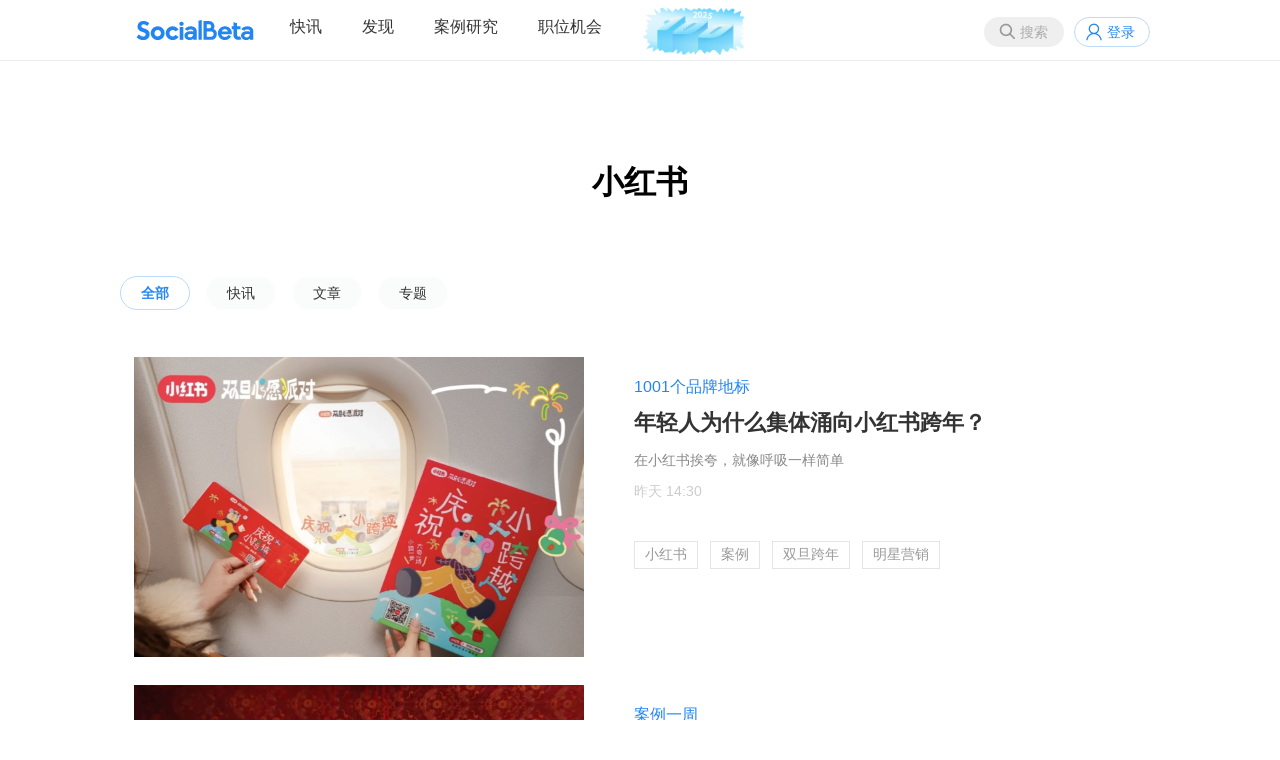

--- FILE ---
content_type: text/html;charset=utf-8
request_url: https://socialbeta.com/brand/%E5%B0%8F%E7%BA%A2%E4%B9%A6
body_size: 6904
content:
<!DOCTYPE html>
<html lang="zh-CN">
<head>
<meta http-equiv="Content-Type" content="text/html; charset=UTF-8" />
<meta name="viewport" content="width=device-width" />
<title>小红书 | SocialBeta</title>
<meta name="keywords" content="campaign,品牌营销案例,趋势,快讯,文章,专题,营销内容" />
<meta name="description" content="风向标-营销趋势热点专题" />
<link rel="stylesheet" href="https://socialbeta.com/View/file/sb20251229.css" />
<link rel="stylesheet" href="https://socialbeta.com/View/file/icon.css" />
<link rel="stylesheet" href="https://socialbeta.com/View/file/layer.css" />
<style>
.logo100	{padding-top:7px;}
.pcmenu li.logo100 a:hover	{border:none;}
</style>
<script src="https://socialbeta.com/View/file/jq.js"></script>
<script src="https://socialbeta.com/View/file/sb20251230.js"></script>
<script src="https://socialbeta.com/View/file/layer.js"></script>
<script>var u = 'https://socialbeta.com';</script>
</head>
<body>
<header>
<nav>
<ul class="r">
<li><button class="search_btn" onclick="search(this)">搜索</button></li>
<li><a class="login" onclick="signinpop()">登录</a></li>
</ul>

<div id="search" style="display:none;">
	<div class="inner search">
		<div class="close" onclick="layer.closeAll();"></div>
		<div style="font-size:24px; font-weight:bold; padding:14px;">搜索</div>
		<div style="padding:14px; position:relative;">
			<input type="text" name="word" placeholder="请输入搜索品牌案例关键词" onkeydown="if(event.key=='Enter'){searchword(this);}" style="font-size:16px; width:88%; height:30px;" />
			<button type="button" onclick="searchword(this)">搜索</button>
		</div>
		<div class="findtag" style="margin-top:10px;">
			<ul>
				<li>
					<span>热门搜索</span>
					<div>
												<a href="https://socialbeta.com/search/新品营销"># 新品营销</a>
												<a href="https://socialbeta.com/search/节日营销"># 节日营销</a>
												<a href="https://socialbeta.com/search/跨界营销"># 跨界营销</a>
												<a href="https://socialbeta.com/search/广告片"># 广告片</a>
												<a href="https://socialbeta.com/search/女性营销"># 女性营销</a>
												<a href="https://socialbeta.com/search/ESG营销"># ESG营销</a>
												<a href="https://socialbeta.com/search/1001个品牌地标"># 1001个品牌地标</a>
												<a href="https://socialbeta.com/search/小红书"># 小红书</a>
												<a href="https://socialbeta.com/search/AI"># AI</a>
												<a href="https://socialbeta.com/search/春节"># 春节</a>
												<a href="https://socialbeta.com/search/美团"># 美团</a>
												<a href="https://socialbeta.com/search/美妆"># 美妆</a>
											</div>
				</li>
			</ul>
		</div>
	</div>
</div>

<ul class="pcmenu">
<li class="logo"><a href="https://socialbeta.com"></a></li>
<li class="droppop">
	<a href="https://socialbeta.com/campaign">快讯</a>
	</li>
<li class="droppop">
	<a href="https://socialbeta.com/find">发现</a>
	</li>
<li><a href="https://socialbeta.com/case">案例研究</a></li>
<li><a href="https://socialbeta.com/job">职位机会</a></li>
<li class="logo100"><a href="https://socialbeta.com/socialbeta100/2025.html" target="_blank"><img src="https://socialbeta.com/Upload/100logo2025.png" height="48" /></a></li>
</ul>

<ul class="mobilemenu">
<li class="mlogo"><a href="https://socialbeta.com"></a></li>
<li><button class="menubtn" onclick="menu()"></button></li>
</ul>
</nav>
</header>


<div class="inner mb40" style="min-height:580px;">
<div style="text-align:center; padding:80px 20px;">
	<div style="font-size:32px; font-weight:bold; margin-top:20px;">小红书</div>
	<!--div style="font-size:16px; color:#AAA; line-height:200%; margin-top:20px;">暂时还没有品牌简介</div-->
</div>

<div class="node">
			<a class="current" href="https://socialbeta.com/brand/小红书">全部</a>&nbsp; &nbsp;
			<a  href="https://socialbeta.com/brand/小红书/campaign">快讯</a>&nbsp; &nbsp;
			<a  href="https://socialbeta.com/brand/小红书/article">文章</a>&nbsp; &nbsp;
			<a  href="https://socialbeta.com/brand/小红书/zt">专题</a>&nbsp; &nbsp;
	</div>

<div class="list mt40">
	<ul>
				<li>
			<a class="pic" target="_blank" href="https://socialbeta.com/article/110889">
	<img src="https://socialbeta.oss-cn-hangzhou.aliyuncs.com/upload/30801-1769399412.png?x-oss-process=image/resize,m_fill,w_675,h_450,limit_0/auto-orient,1/format,jpg" />
		</a>
<div class="con">
						<div class="brand"><a href="https://socialbeta.com/tag/1001个品牌地标">1001个品牌地标</a></div>
				<div class="tit"><a target="_blank" href="https://socialbeta.com/article/110889">年轻人为什么集体涌向小红书跨年？</a></div>
		<div class="meta">
			在小红书挨夸，就像呼吸一样简单	</div>
			<div class="date">昨天 14:30</div>
			<div class="tag">
									<a href="https://socialbeta.com/brand/小红书" target="_blank">小红书</a>
										<a href="https://socialbeta.com/tag/案例" target="_blank">案例</a>
					<a href="https://socialbeta.com/tag/双旦跨年" target="_blank">双旦跨年</a>
					<a href="https://socialbeta.com/tag/明星营销" target="_blank">明星营销</a>
			</div>
	</div>		</li>
				<li>
			<a class="pic" target="_blank" href="https://socialbeta.com/article/110887">
	<img src="https://socialbeta.oss-cn-hangzhou.aliyuncs.com/upload/44754-1769162956.jpg?x-oss-process=image/resize,m_fill,w_675,h_450,limit_0/auto-orient,1/format,jpg" />
		</a>
<div class="con">
						<div class="brand"><a href="https://socialbeta.com/tag/案例一周">案例一周</a></div>
				<div class="tit"><a target="_blank" href="https://socialbeta.com/article/110887">本周值得关注的 6 个品牌营销案例 | 案例一周 Vol.384</a></div>
		<div class="meta">
			本周入选的品牌有金典、乐高、李子园等。	</div>
			<div class="date">2026-01-24 11:59</div>
			<div class="tag">
									<a href="https://socialbeta.com/brand/金典" target="_blank">金典</a>
										<a href="https://socialbeta.com/tag/案例一周" target="_blank">案例一周</a>
					<a href="https://socialbeta.com/tag/案例" target="_blank">案例</a>
			</div>
	</div>		</li>
				<li>
			<a class="pic" target="_blank" href="https://socialbeta.com/campaign/26799">
	<img src="https://socialbeta.oss-cn-hangzhou.aliyuncs.com/upload/24325-1769139599.jpg?x-oss-process=image/resize,m_fill,w_675,h_450,limit_0/auto-orient,1/format,jpg" />
		</a>
<div class="con">
			<div class="brand"><a href="https://socialbeta.com/campaign">快讯</a></div>
		<div class="tit"><a target="_blank" href="https://socialbeta.com/campaign/26799">小红书为「织女们」举办了一场聚会</a></div>
		<div class="meta">
			欢迎加入编织的奇妙世界	</div>
			<div class="date">2026-01-23 13:00</div>
			<div class="tag">
									<a href="https://socialbeta.com/brand/小红书" target="_blank">小红书</a>
										<a href="https://socialbeta.com/tag/线下营销" target="_blank">线下营销</a>
					<a href="https://socialbeta.com/tag/圈层营销" target="_blank">圈层营销</a>
					<a href="https://socialbeta.com/tag/互联网" target="_blank">互联网</a>
			</div>
	</div>		</li>
				<li>
			<a class="pic" target="_blank" href="https://socialbeta.com/campaign/26836">
	<img src="https://socialbeta.oss-cn-hangzhou.aliyuncs.com/upload/210618-1768804288.jpg?x-oss-process=image/resize,m_fill,w_675,h_450,limit_0/auto-orient,1/format,jpg" />
		</a>
<div class="con">
			<div class="brand"><a href="https://socialbeta.com/campaign">快讯</a></div>
		<div class="tit"><a target="_blank" href="https://socialbeta.com/campaign/26836">小红书雪人节继续派送「白给的快乐」</a></div>
		<div class="meta">
			一键开启 snowcation 模式	</div>
			<div class="date">2026-01-19 16:00</div>
			<div class="tag">
									<a href="https://socialbeta.com/brand/小红书" target="_blank">小红书</a>
										<a href="https://socialbeta.com/tag/广告片" target="_blank">广告片</a>
					<a href="https://socialbeta.com/tag/线下营销" target="_blank">线下营销</a>
					<a href="https://socialbeta.com/tag/品牌IP" target="_blank">品牌IP</a>
			</div>
	</div>		</li>
				<li>
			<a class="pic" target="_blank" href="https://socialbeta.com/campaign/26745">
	<img src="https://socialbeta.oss-cn-hangzhou.aliyuncs.com/upload/24325-1767608752.jpg?x-oss-process=image/resize,m_fill,w_675,h_450,limit_0/auto-orient,1/format,jpg" />
		</a>
<div class="con">
			<div class="brand"><a href="https://socialbeta.com/campaign">快讯</a></div>
		<div class="tit"><a target="_blank" href="https://socialbeta.com/campaign/26745">小红书的 2025 年度兴趣报告有点「怪」</a></div>
		<div class="meta">
			每一份奇奇怪怪都被认真对待	</div>
			<div class="date">2026-01-05 10:00</div>
			<div class="tag">
									<a href="https://socialbeta.com/brand/小红书" target="_blank">小红书</a>
										<a href="https://socialbeta.com/tag/节日营销" target="_blank">节日营销</a>
					<a href="https://socialbeta.com/tag/双旦跨年" target="_blank">双旦跨年</a>
					<a href="https://socialbeta.com/tag/年度盘点" target="_blank">年度盘点</a>
			</div>
	</div>		</li>
				<li>
			<a class="pic" target="_blank" href="https://socialbeta.com/campaign/26740">
	<img src="https://socialbeta.oss-cn-hangzhou.aliyuncs.com/upload/210618-1767176792.jpg?x-oss-process=image/resize,m_fill,w_675,h_450,limit_0/auto-orient,1/format,jpg" />
		</a>
<div class="con">
			<div class="brand"><a href="https://socialbeta.com/campaign">快讯</a></div>
		<div class="tit"><a target="_blank" href="https://socialbeta.com/campaign/26740">小红书给你的 2025 办一场「庆功宴」</a></div>
		<div class="meta">
			你的小跨越值得一尝全城庆祝	</div>
			<div class="date">2026-01-04 10:00</div>
			<div class="tag">
									<a href="https://socialbeta.com/brand/小红书" target="_blank">小红书</a>
										<a href="https://socialbeta.com/tag/线下营销" target="_blank">线下营销</a>
					<a href="https://socialbeta.com/tag/广告片" target="_blank">广告片</a>
					<a href="https://socialbeta.com/tag/节日营销" target="_blank">节日营销</a>
			</div>
	</div>		</li>
				<li>
			<a class="pic" target="_blank" href="https://socialbeta.com/campaign/26693">
	<img src="https://socialbeta.oss-cn-hangzhou.aliyuncs.com/upload/210618-1766548857.jpg?x-oss-process=image/resize,m_fill,w_675,h_450,limit_0/auto-orient,1/format,jpg" />
		</a>
<div class="con">
			<div class="brand"><a href="https://socialbeta.com/campaign">快讯</a></div>
		<div class="tit"><a target="_blank" href="https://socialbeta.com/campaign/26693">人民日报 × 小红书记录「生活的底稿」</a></div>
		<div class="meta">
			生活由你执笔，书写便是作者	</div>
			<div class="date">2025-12-24 13:00</div>
			<div class="tag">
									<a href="https://socialbeta.com/brand/人民日报" target="_blank">人民日报</a>
										<a href="https://socialbeta.com/tag/纪录片" target="_blank">纪录片</a>
					<a href="https://socialbeta.com/tag/流量明星" target="_blank">流量明星</a>
					<a href="https://socialbeta.com/tag/媒体平台" target="_blank">媒体平台</a>
			</div>
	</div>		</li>
				<li>
			<a class="pic" target="_blank" href="https://socialbeta.com/article/110823">
	<img src="https://socialbeta.oss-cn-hangzhou.aliyuncs.com/upload/210618-1766394536.jpg?x-oss-process=image/resize,m_fill,w_675,h_450,limit_0/auto-orient,1/format,jpg" />
		</a>
<div class="con">
						<div class="brand"><a href="https://socialbeta.com/tag/甲方乙方">甲方乙方</a></div>
				<div class="tit"><a target="_blank" href="https://socialbeta.com/article/110823">【甲方乙方】喜茶新联名点亮「星星人」；LAZBOY × 苏轼演绎「舒适哲学」</a></div>
		<div class="meta">
			今日【甲方乙方】涉及的有：周生生 × 王安宇揭幕 Charme 限时体验空间；MUJI 拉满圣诞季氛围；DIOR 在北京三里屯正式「安家」；周杰伦成为美团外卖代言人等。	</div>
			<div class="date">2025-12-22 17:30</div>
			<div class="tag">
									<a href="https://socialbeta.com/brand/喜茶" target="_blank">喜茶</a>
										<a href="https://socialbeta.com/tag/甲方乙方" target="_blank">甲方乙方</a>
			</div>
	</div>		</li>
				<li>
			<a class="pic" target="_blank" href="https://socialbeta.com/campaign/26637">
	<img src="https://socialbeta.oss-cn-hangzhou.aliyuncs.com/upload/223139-1765956060.jpg?x-oss-process=image/resize,m_fill,w_675,h_450,limit_0/auto-orient,1/format,jpg" />
		</a>
<div class="con">
			<div class="brand"><a href="https://socialbeta.com/campaign">快讯</a></div>
		<div class="tit"><a target="_blank" href="https://socialbeta.com/campaign/26637">小红书邀你「抓紧」来直播间逛夜市</a></div>
		<div class="meta">
			亮的是牌？亮的是招！	</div>
			<div class="date">2025-12-18 11:00</div>
			<div class="tag">
									<a href="https://socialbeta.com/brand/小红书" target="_blank">小红书</a>
										<a href="https://socialbeta.com/tag/市集" target="_blank">市集</a>
					<a href="https://socialbeta.com/tag/系列campaign" target="_blank">系列campaign</a>
					<a href="https://socialbeta.com/tag/直播" target="_blank">直播</a>
			</div>
	</div>		</li>
				<li>
			<a class="pic" target="_blank" href="https://socialbeta.com/article/110760">
	<img src="https://socialbeta.oss-cn-hangzhou.aliyuncs.com/upload/44754-1763705305.jpg?x-oss-process=image/resize,m_fill,w_675,h_450,limit_0/auto-orient,1/format,jpg" />
		</a>
<div class="con">
						<div class="brand"><a href="https://socialbeta.com/tag/案例一周">案例一周</a></div>
				<div class="tit"><a target="_blank" href="https://socialbeta.com/article/110760">本周值得关注的 6 个品牌营销案例 | 案例一周 Vol.376</a></div>
		<div class="meta">
			本周入选的品牌有老乡鸡、On 昂跑、沃尔沃等。	</div>
			<div class="date">2025-11-22 12:00</div>
			<div class="tag">
									<a href="https://socialbeta.com/brand/迪士尼" target="_blank">迪士尼</a>
										<a href="https://socialbeta.com/tag/案例" target="_blank">案例</a>
					<a href="https://socialbeta.com/tag/案例一周" target="_blank">案例一周</a>
			</div>
	</div>		</li>
				<li>
			<a class="pic" target="_blank" href="https://socialbeta.com/article/110735">
	<img src="https://socialbeta.oss-cn-hangzhou.aliyuncs.com/upload/210618-1762749269.jpg?x-oss-process=image/resize,m_fill,w_675,h_450,limit_0/auto-orient,1/format,jpg" />
		</a>
<div class="con">
						<div class="brand">文章</div>
				<div class="tit"><a target="_blank" href="https://socialbeta.com/article/110735">视频播客火了，但品牌准备好了吗？</a></div>
		<div class="meta">
			有多少品牌，站在了视频播客的风口？	</div>
			<div class="date">2025-11-10 17:00</div>
			<div class="tag">
									<a href="https://socialbeta.com/brand/bilibili" target="_blank">bilibili</a>
										<a href="https://socialbeta.com/tag/视频播客" target="_blank">视频播客</a>
					<a href="https://socialbeta.com/tag/播客" target="_blank">播客</a>
					<a href="https://socialbeta.com/tag/特辑" target="_blank">特辑</a>
			</div>
	</div>		</li>
				<li>
			<a class="pic" target="_blank" href="https://socialbeta.com/campaign/26370">
	<img src="https://socialbeta.oss-cn-hangzhou.aliyuncs.com/upload/210618-1762248146.jpg?x-oss-process=image/resize,m_fill,w_675,h_450,limit_0/auto-orient,1/format,jpg" />
		</a>
<div class="con">
			<div class="brand"><a href="https://socialbeta.com/campaign">快讯</a></div>
		<div class="tit"><a target="_blank" href="https://socialbeta.com/campaign/26370">小红书文学节来了！</a></div>
		<div class="meta">
			相信写下的生活，自成文学。	</div>
			<div class="date">2025-11-05 10:00</div>
			<div class="tag">
									<a href="https://socialbeta.com/brand/小红书" target="_blank">小红书</a>
										<a href="https://socialbeta.com/tag/市集" target="_blank">市集</a>
					<a href="https://socialbeta.com/tag/线下营销" target="_blank">线下营销</a>
					<a href="https://socialbeta.com/tag/系列campaign" target="_blank">系列campaign</a>
			</div>
	</div>		</li>
				<li>
			<a class="pic" target="_blank" href="https://socialbeta.com/campaign/26321">
	<img src="https://socialbeta.oss-cn-hangzhou.aliyuncs.com/upload/210618-1761642783.jpg?x-oss-process=image/resize,m_fill,w_675,h_450,limit_0/auto-orient,1/format,jpg" />
		</a>
<div class="con">
			<div class="brand"><a href="https://socialbeta.com/campaign">快讯</a></div>
		<div class="tit"><a target="_blank" href="https://socialbeta.com/campaign/26321">小红书邀你记录播客 Live 时刻</a></div>
		<div class="meta">
			聊天就是视频播客	</div>
			<div class="date">2025-10-28 17:00</div>
			<div class="tag">
									<a href="https://socialbeta.com/brand/小红书" target="_blank">小红书</a>
										<a href="https://socialbeta.com/tag/线下营销" target="_blank">线下营销</a>
					<a href="https://socialbeta.com/tag/话题营销" target="_blank">话题营销</a>
					<a href="https://socialbeta.com/tag/视频播客" target="_blank">视频播客</a>
			</div>
	</div>		</li>
				<li>
			<a class="pic" target="_blank" href="https://socialbeta.com/article/110700">
	<img src="https://socialbeta.oss-cn-hangzhou.aliyuncs.com/upload/199880-1761020247.jpg?x-oss-process=image/resize,m_fill,w_675,h_450,limit_0/auto-orient,1/format,jpg" />
		</a>
<div class="con">
						<div class="brand"><a href="https://socialbeta.com/tag/案例">案例研究</a></div>
				<div class="tit"><a target="_blank" href="https://socialbeta.com/article/110700">网球中国赛季，小红书赢麻了</a></div>
		<div class="meta">
			小红书重新定义「网球第一讨论场」	</div>
			<div class="date">2025-10-21 15:40</div>
			<div class="tag">
									<a href="https://socialbeta.com/brand/小红书" target="_blank">小红书</a>
										<a href="https://socialbeta.com/tag/案例" target="_blank">案例</a>
					<a href="https://socialbeta.com/tag/行业风向标" target="_blank">行业风向标</a>
					<a href="https://socialbeta.com/tag/晚会" target="_blank">晚会</a>
			</div>
	</div>		</li>
				<li>
			<a class="pic" target="_blank" href="https://socialbeta.com/article/110699">
	<img src="https://socialbeta.oss-cn-hangzhou.aliyuncs.com/upload/44754-1761019877.jpg?x-oss-process=image/resize,m_fill,w_675,h_450,limit_0/auto-orient,1/format,jpg" />
		</a>
<div class="con">
						<div class="brand"><a href="https://socialbeta.com/tag/案例一周">案例一周</a></div>
				<div class="tit"><a target="_blank" href="https://socialbeta.com/article/110699">投票结果 | SocialBeta 案例一周上期回顾（20251019-20251021）</a></div>
		<div class="meta">
			上期最受读者欢迎的是可隆：《胡长的树》广告片。	</div>
			<div class="date">2025-10-21 12:11</div>
			<div class="tag">
									<a href="https://socialbeta.com/brand/可隆" target="_blank">可隆</a>
										<a href="https://socialbeta.com/tag/案例" target="_blank">案例</a>
					<a href="https://socialbeta.com/tag/案例一周" target="_blank">案例一周</a>
			</div>
	</div>		</li>
				<li>
			<a class="pic" target="_blank" href="https://socialbeta.com/article/110694">
	<img src="https://socialbeta.oss-cn-hangzhou.aliyuncs.com/upload/44754-1760689737.jpg?x-oss-process=image/resize,m_fill,w_675,h_450,limit_0/auto-orient,1/format,jpg" />
		</a>
<div class="con">
						<div class="brand"><a href="https://socialbeta.com/tag/案例一周">案例一周</a></div>
				<div class="tit"><a target="_blank" href="https://socialbeta.com/article/110694">本周值得关注的 6 个品牌营销案例 | 案例一周 Vol.371</a></div>
		<div class="meta">
			本周入选的品牌有可隆、On 昂跑、奔驰等。	</div>
			<div class="date">2025-10-19 12:00</div>
			<div class="tag">
									<a href="https://socialbeta.com/brand/可隆" target="_blank">可隆</a>
										<a href="https://socialbeta.com/tag/案例" target="_blank">案例</a>
					<a href="https://socialbeta.com/tag/案例一周" target="_blank">案例一周</a>
			</div>
	</div>		</li>
				<li>
			<a class="pic" target="_blank" href="https://socialbeta.com/article/110695">
	<img src="https://socialbeta.oss-cn-hangzhou.aliyuncs.com/upload/210618-1760686622.jpg?x-oss-process=image/resize,m_fill,w_675,h_450,limit_0/auto-orient,1/format,jpg" />
		</a>
<div class="con">
						<div class="brand"><a href="https://socialbeta.com/tag/甲方乙方">甲方乙方</a></div>
				<div class="tit"><a target="_blank" href="https://socialbeta.com/article/110695">【甲方乙方】多邻国与瑞幸要离婚了？；可隆 × 胡歌探寻一棵树的「胡长之路」</a></div>
		<div class="meta">
			今日【甲方乙方】涉及的有：On 昂跑 × 费德勒看见「幕后英雄」；泡泡玛特 × 乌镇联名来了；小宇宙把播客录音室「搬」进奔驰；王嘉尔成为韩束品牌全球代言人等。	</div>
			<div class="date">2025-10-17 17:00</div>
			<div class="tag">
									<a href="https://socialbeta.com/brand/多邻国" target="_blank">多邻国</a>
										<a href="https://socialbeta.com/tag/甲方乙方" target="_blank">甲方乙方</a>
			</div>
	</div>		</li>
				<li>
			<a class="pic" target="_blank" href="https://socialbeta.com/campaign/26189">
	<img src="https://socialbeta.oss-cn-hangzhou.aliyuncs.com/upload/24325-1760670739.jpg?x-oss-process=image/resize,m_fill,w_675,h_450,limit_0/auto-orient,1/format,jpg" />
		</a>
<div class="con">
			<div class="brand"><a href="https://socialbeta.com/campaign">快讯</a></div>
		<div class="tit"><a target="_blank" href="https://socialbeta.com/campaign/26189">小红书把中国网球赛季办成「抽象派对」！</a></div>
		<div class="meta">
			来支持了！在小红书，网球中国赛季热聊中	</div>
			<div class="date">2025-10-17 11:30</div>
			<div class="tag">
									<a href="https://socialbeta.com/brand/小红书" target="_blank">小红书</a>
										<a href="https://socialbeta.com/tag/圈层营销" target="_blank">圈层营销</a>
					<a href="https://socialbeta.com/tag/体育营销" target="_blank">体育营销</a>
					<a href="https://socialbeta.com/tag/网球" target="_blank">网球</a>
			</div>
	</div>		</li>
				<li>
			<a class="pic" target="_blank" href="https://socialbeta.com/article/110689">
	<img src="https://socialbeta.oss-cn-hangzhou.aliyuncs.com/upload/198728-1760515124.jpg?x-oss-process=image/resize,m_fill,w_675,h_450,limit_0/auto-orient,1/format,jpg" />
		</a>
<div class="con">
						<div class="brand">文章</div>
				<div class="tit"><a target="_blank" href="https://socialbeta.com/article/110689">成长型品牌，在小红书「生长有道」</a></div>
		<div class="meta">
			成长型品牌的关键一跃，为什么在小红书？	</div>
			<div class="date">2025-10-15 16:07</div>
			<div class="tag">
									<a href="https://socialbeta.com/brand/小红书" target="_blank">小红书</a>
										<a href="https://socialbeta.com/tag/平台营销" target="_blank">平台营销</a>
					<a href="https://socialbeta.com/tag/大促" target="_blank">大促</a>
					<a href="https://socialbeta.com/tag/方法论" target="_blank">方法论</a>
			</div>
	</div>		</li>
				<li>
			<a class="pic" target="_blank" href="https://socialbeta.com/campaign/26206">
	<img src="https://socialbeta.oss-cn-hangzhou.aliyuncs.com/upload/24325-1760345338.jpg?x-oss-process=image/resize,m_fill,w_675,h_450,limit_0/auto-orient,1/format,jpg" />
		</a>
<div class="con">
			<div class="brand"><a href="https://socialbeta.com/campaign">快讯</a></div>
		<div class="tit"><a target="_blank" href="https://socialbeta.com/campaign/26206">马路生活节在上海变「微醺」了</a></div>
		<div class="meta">
			小红书马路生活节「微醺站」游园会热闹非凡	</div>
			<div class="date">2025-10-14 10:30</div>
			<div class="tag">
									<a href="https://socialbeta.com/brand/小红书" target="_blank">小红书</a>
										<a href="https://socialbeta.com/tag/线下营销" target="_blank">线下营销</a>
					<a href="https://socialbeta.com/tag/节日营销" target="_blank">节日营销</a>
					<a href="https://socialbeta.com/tag/秋日营销" target="_blank">秋日营销</a>
			</div>
	</div>		</li>
			</ul>
</div>
<div class="more"><a href="javascript:void(0)" num="1" onclick="load(this)">查看更多</a></div>
<script type="text/javascript">
function load(obj){
	postnum = $(obj).attr('num');
	$.ajax({
		url: u+'/get/小红书/brand?page='+postnum+'&type=',
		success: function(data){
			if(data != ''){
				$(obj).parent().before(data);
				$(obj).attr('num',parseInt(postnum)+1);
			}else{
				layer.open({content:'没有更多内容了', skin:'msg', time:2});
			}
		},
	});
}
</script>
<script>
window.onscroll = function() {
	$(".gotop").show();
	var height = document.documentElement.scrollTop || document.body.scrollTop;
	if(height == 0) {
		$(".gotop").hide();
	}
}
</script>
<a href="javascript:void(0)" onclick="$('body,html').animate({scrollTop:0},500); return false;" class="gotop"></a>
</div>

<div class="siderzz" style="display:none;" onclick="menu();"></div>
<div class="sider" style="display:none;">
	<div style="padding:10px; border-bottom:1px solid #f0f0f0; text-align:center; font-size:18px; color:#AAA;">MENU</div>
	<ul>
		<li><a href="https://socialbeta.com/campaign">快讯</a></li>
		<li><a href="https://socialbeta.com/find">发现</a></li>
		<li><a href="https://socialbeta.com/case">案例研究</a></li>
		<li><a href="https://socialbeta.com/job">职位机会</a></li>
	</ul>
</div>

<script>
function menu(){
	$(".siderzz").toggle();
	$(".sider").toggle();
}
</script>


<div id='xiaochengxu' style='display:none;'>
	<div style="padding:20px; text-align:center; width:260px;">
		<img src='https://socialbeta.com/Upload/xiaochengxu.jpg' width='260' height='260' />
		<div style='padding:10px 10px 0; line-height:180%'>手机扫码查看品牌营销快讯</div>
	</div>
</div>
<div id='gongzhonghao' style='display:none;'>
	<div style="padding:20px; text-align:center; width:260px;">
		<img src='https://socialbeta.com/Upload/gongzhonghao.jpg' width='260' height='260' />
		<div style='padding:10px 10px 0; line-height:180%'>SocialBeta 公众号</div>
	</div>
</div>
<div id='shipinhao' style='display:none;'>
	<div style="padding:20px; text-align:center; width:260px;">
		<img src='https://socialbeta.com/Upload/shipinhao.jpg' width='260' height='260' />
		<div style='padding:10px 10px 0; line-height:180%'>SocialBeta 视频号</div>
	</div>
</div>

<div id="signfo" style="display:none;">
	<div class="loginbox">
		<div class="close" onclick="layer.closeAll();"></div>
		<div class="leftbox">
			<div class="logo" style="padding-top:180px;">SocialBeta</div>
			<div class="welcome">欢迎来到SocialBeta</div>
		</div>
		<div class="rightbox">
			<form method="post">
				<div class="tit">忘记密码</div>
				<div class="ipt">
					<input type="input" name="mobile" placeholder="请输入手机号" /><button type="button" onclick="chk(this)">获取验证码</button>
					<input type="text" name="code" placeholder="请输入短信验证码" />
					<input type="password" name="pass" placeholder="请输入新密码" />
				</div>
				<div class="lik"><a href="javascript:void(0);" onclick="signinpop()">已有账号？</a></div>
				<center class="mt40"><button type="button" onclick="signfo(this)">修改密码</button></center>
			</form>
		</div>
	</div>
</div>
<script>
function chk(obj){
	var form = $(obj).parents("form");
	$.ajax({
		type:'POST',
		url:u+'/set/mobilechk/sign',
		data:form.serialize(),
		success:function(rs){
			layer.open({type:'1', content:'<div style="width:250px; height:90px; line-height:90px; font-size:18px; text-align:center;">发送成功</div>', time:2});
		},
		error:function(a){
			layer.open({content:a.responseText, skin:'msg', time:2});
		}
	});
}
</script>


<footer>
<div class="inner">
	<div class="left">
		<img src="https://socialbeta.com/Upload/logo.svg" width="120" /><br /><br />
		成立于2008年，专注品牌营销实践和趋势研究。<br />
		<a href="https://socialbeta.com/about">关于我们</a>&nbsp; &nbsp;
		<a href="https://socialbeta.com/about#contact">联系我们</a>&nbsp; &nbsp;
		Copyright © 2008 SocialBeta 版权所有
		<script>
		var _hmt = _hmt || [];
		(function() {
			var hm = document.createElement("script");
			hm.src = "https://hm.baidu.com/hm.js?4c13e75f40710969669451b290e3e574";
			var s = document.getElementsByTagName("script")[0]; 
			s.parentNode.insertBefore(hm, s);
		})();
		</script>
	</div>
	<div class="right">
		<a href="https://beian.miit.gov.cn/" target="_blank">浙ICP备09001476</a><br />
		<a href="https://beian.miit.gov.cn/" target="_blank">浙公网安备 33010502000682号</a><br />
		<a class="wechat" href="javascript:void(0)" onclick="layer.open({type:'1', content:$('#gongzhonghao').html()})" style="display:inline-block; vertical-align:middle;"></a>&nbsp;
		<a class="sina" href="https://weibo.com/u/1726406904" target="_blank" style="display:inline-block; vertical-align:middle;"></a>&nbsp;
		<a class="xiaochengxu" href="javascript:void(0)" onclick="layer.open({type:'1', content:$('#xiaochengxu').html()})" style="display:inline-block; vertical-align:middle;"></a>&nbsp;
		<a class="shipinhao" href="javascript:void(0)" onclick="layer.open({type:'1', content:$('#shipinhao').html()})" style="display:inline-block; vertical-align:middle;"></a>&nbsp;
		<a class="xiaohongshu" href="https://www.xiaohongshu.com/user/profile/5f952aa0000000000100618e" target="_blank" style="display:inline-block; vertical-align:middle;"></a>&nbsp;
		<a class="boke" href="https://www.xiaoyuzhoufm.com/podcast/65375db098b6450e1cb3badb" target="_blank" style="display:inline-block; vertical-align:middle;"></a>&nbsp;
	</div>
</div>
</footer>
</body>
</html>

--- FILE ---
content_type: text/css
request_url: https://socialbeta.com/View/file/sb20251229.css
body_size: 34642
content:
@charset "utf-8";

body,div,dl,ul,li,code,p,button,input,textarea	{margin:0; padding:0; list-style:none;}
body	{
	font-size:14px; background-color:#FFF;
	font-family:"Hiragino Sans GB",Helvetica,Arial,"Microsoft Yahei";
}
body *	{
	box-sizing:content-box;
}
img			{border:none; vertical-align:middle;}
a			{text-decoration:none; color:#333;}
a:hover		{text-decoration:underline;}
em			{font-size:14px; font-style:normal; color:#CCC;}
p			{padding-bottom:10px;}
video		{outline:none;}
hr			{width:38%; height:1px; margin:12px auto; border:0; background-color:#e4e7ed;}
blockquote		{padding:6px 20px; margin:0 0 20px; border-left:5px solid #eee;}
label		{display:inline-block; width:100px; color:#999; text-align:left;}

/* ---- Input & textarea ---- */
input,button,textarea	{font-size:14px; border:none;}
input, textarea	{outline:0; background-color:#EFEFEF;}
input		{padding:16px; border:1px solid #333333; background-color:#F8F8F8;}
textarea	{padding:16px; width:100%; resize:none; vertical-align:top;}

/* ---- Button ---- */
button, .btn	{background-color:#333; color:white; padding:16px; outline:none; cursor:pointer;}
a.btn			{display:inline-block; text-align:center; color:white; font-weight:100;}
button:hover, .btn:hover		{opacity:0.9; text-decoration:none;}
button[disabled]	{background:#AAA; color:#FFF;}
.btn-success		{background-color:#67c23a;}
.btn-info			{background-color:#909399;}
.btn-warning		{background-color:#e6a23c;}
.btn-error			{background-color:#f56c6c;}
.btn-gray			{background-color:#AAA;}

/** H是不对的 **/
h1,h2,h3,h4,h5,h6	{font-weight:normal; margin:0;}
h1					{font-size:1.8em;}

/** 文章內用到的标题 **/
.tit2	{font-size:22px;}
.tit3	{font-size:18px;}
.tit4	{font-size:16px;}

/** 常用属性 **/
.clear		{overflow:hidden; height:0; clear:both;}
.none		{padding:100px; font-size:16px; margin:40px; color:#AAA; background:#FAFCFC url('none.png') no-repeat 32%; text-align:center;}
.m404		{padding:100px; font-size:16px; margin:40px; color:#AAA; background:#FAFCFC url('404.png') no-repeat 32%; text-align:center;}
.pcmenu		{display:block;}
.pcmenu li a{display:block; height:41px;}
.pcmenu li a:hover{border-bottom:3px solid #2186F4;}
.mobilemenu	{display:none;}
.l			{float:left;}
.r			{float:right;}
.mt40		{margin-top:40px;}
.mb40		{margin-bottom:40px;}
.oh			{overflow:hidden;}
.gotop		{display:none; width:54px; height:54px; position:fixed; right:20px; bottom:68px; background:#EEE url('data:image/svg+xml;utf8,%3Csvg%20viewBox%3D%220%200%201024%201024%22%20version%3D%221.1%22%20xmlns%3D%22http%3A%2F%2Fwww.w3.org%2F2000%2Fsvg%22%20p-id%3D%2219166%22%20xmlns%3Axlink%3D%22http%3A%2F%2Fwww.w3.org%2F1999%2Fxlink%22%3E%3Cpath%20d%3D%22M832%2064H192c-17.6%200-32%2014.4-32%2032s14.4%2032%2032%2032h640c17.6%200%2032-14.4%2032-32s-14.4-32-32-32zM852.484%20519.469L538.592%20205.577a30.79%2030.79%200%200%200-3.693-4.476c-6.241-6.241-14.556-9.258-22.899-9.09-8.343-0.168-16.658%202.849-22.899%209.09a30.778%2030.778%200%200%200-3.693%204.476L171.419%20519.566C164.449%20525.448%20160%20534.228%20160%20544c0%200.058%200.004%200.115%200.004%200.172-0.124%208.285%202.899%2016.529%209.096%2022.727%206.202%206.202%2014.453%209.224%2022.743%209.096%200.066%200%200.131%200.005%200.197%200.005H352v320c0%2035.2%2028.8%2064%2064%2064h192c35.2%200%2064-28.8%2064-64V576h160c0.058%200%200.115-0.004%200.172-0.004%208.285%200.124%2016.529-2.899%2022.727-9.096%206.198-6.198%209.22-14.442%209.096-22.727%200-0.058%200.004-0.115%200.004-0.172%200.001-9.826-4.489-18.65-11.515-24.532z%22%20p-id%3D%2219167%22%3E%3C%2Fpath%3E%3C%2Fsvg%3E') no-repeat center; background-size:24px 24px;}
.gomobile		{width:54px; height:54px; position:fixed; right:20px; bottom:140px; background:#EEE url('data:image/svg+xml;utf8,%3Csvg%20viewBox%3D%220%200%201024%201024%22%20version%3D%221.1%22%20xmlns%3D%22http%3A%2F%2Fwww.w3.org%2F2000%2Fsvg%22%20p-id%3D%2235403%22%20xmlns%3Axlink%3D%22http%3A%2F%2Fwww.w3.org%2F1999%2Fxlink%22%3E%3Cpath%20d%3D%22M768%200H256a102.4%20102.4%200%200%200-102.4%20102.4v819.2a102.4%20102.4%200%200%200%20102.4%20102.4h512a102.4%20102.4%200%200%200%20102.4-102.4V102.4a102.4%20102.4%200%200%200-102.4-102.4z%20m-256%20972.8a51.2%2051.2%200%201%201%2051.2-51.2%2051.2%2051.2%200%200%201-51.2%2051.2z%20m256-153.6H256V102.4h512z%22%20p-id%3D%2235404%22%3E%3C%2Fpath%3E%3C%2Fsvg%3E') no-repeat center; background-size:24px 24px;}
.more	{text-align:center; padding:40px;}
.more a	{color:#333333; border:1px solid #333333; padding:12px 60px; text-decoration:none; position:relative;}
.more a:after {position:absolute; content:""; width:100%; height:0; top:0; left:0; z-index:-1; border-radius:5px; background-color:#EEE; transition: all 0.3s ease;}
.more a:hover:after {top:auto; bottom:0; height:100%;}

/**内容**/
.content	{font-size:16px; line-height:200%;}
.content img{max-width:100%;}
.content p		{padding-bottom:20px;}
.content ul li p{padding-bottom:0;}
.content ol li p{padding-bottom:0;}
.content h2		{padding:40px 0 20px 0; font-size:22px; font-weight:700;}
.content ul, .content ol		{margin-left:45px; margin-bottom:15px;}
.content a		{color:#1875d1;}
.content a:hover	{color:#333; text-decoration:underline;}
.content iframe		{min-width:640px; min-height:440px;}
.content blockquote p	{padding-bottom:0;}
.content .tit1, .content .tit2, .content .tit3{padding:0; margin:0; color:#333; border:none; font-weight:bold; display:inline-block;}
.content .tit1{font-size:26px; padding-bottom:15px;}
.content .tit2{font-size:22px; padding-bottom:15px;}
.content .tit3{font-size:20px;}

/** 我来组成骨骼 **/
.inner		{width:1040px; position:relative; margin-left:auto; margin-right:auto;}
.big_inner	{width:1200px; position:relative; margin-left:auto; margin-right:auto;}
.small_inner	{width:600px; position:relative; margin-left:auto; margin-right:auto;}
.side		{width:260px; float:right;}
.main		{margin-right:300px;}

/** 各种的标题 **/
.hdtitle	{padding:20px; color:#333; font-size:32px; font-weight:bold;}
.hdtitle span{font-size:14px; color:#999; font-weight:normal;}
.hdtitle .moreicon a{padding-right:18px; background:url("[data-uri]") no-repeat right; color:#999;}

/** 轮播图 **/
.lunbo		{width:100%; height:350px; margin-top:20px; overflow:hidden; position:relative;}
.lunbo ul	{width:6000px; height:350px; position:absolute;}
.lunbo li	{float:left; width:680px; height:350px; margin-left:20px; position:relative; background-size:cover; cursor:pointer;}
.lunbo li .zhe	{position:absolute; top:0; left:0; width:680px; height:350px; background-image:linear-gradient(rgba(0,0,0,0), rgba(0,0,0,0.4));}
.lunbo li .zhe span{position:absolute; bottom:30px; left:30px; color:white; font-size:28px; text-decoration:none;}
.leftbar	{width:40px; height:40px; background:#FFF url('data:image/svg+xml;utf8,%3Csvg%20viewBox%3D%220%200%2024%2024%22%20fill%3D%22none%22%20xmlns%3D%22http%3A%2F%2Fwww.w3.org%2F2000%2Fsvg%22%3E%3Cpath%20d%3D%22M15.707%2018.293a1%201%200%200%201-1.414%201.414l-6.647-6.646a1.5%201.5%200%200%201%200-2.122l6.647-6.646a1%201%200%201%201%201.414%201.414L9.414%2012l6.293%206.293z%22%20fill%3D%22%23000000%22%2F%3E%3C%2Fsvg%3E') no-repeat center; background-size:24px 24px; position:absolute; left:40px; bottom:160px; border-radius:100%; box-shadow:2px 2px 2px #CCC;}
.rightbar	{width:40px; height:40px; background:#FFF url('data:image/svg+xml;utf8,%3Csvg%20viewBox%3D%220%200%2024%2024%22%20fill%3D%22none%22%20xmlns%3D%22http%3A%2F%2Fwww.w3.org%2F2000%2Fsvg%22%3E%3Cpath%20d%3D%22M8.293%205.707a1%201%200%200%201%201.414-1.414l6.647%206.646a1.5%201.5%200%200%201%200%202.122l-6.647%206.646a1%201%200%200%201-1.414-1.414L14.586%2012%208.293%205.707z%22%20fill%3D%22%23000000%22%2F%3E%3C%2Fsvg%3E') no-repeat center; background-size:24px 24px; position:absolute; right:40px; bottom:160px; border-radius:100%; box-shadow:2px 2px 2px #CCC;}

/**案例一周**/
.case	{width:100%; height:420px; overflow:hidden; position:relative;}
.case ul	{width:6000px; position:absolute;}
.case li	{float:left; width:315px; margin:15px;}
.case li .box	{background:white; border:1px solid #EEE; height:380px; cursor:pointer;}
.case li .tit	{position:absolute; bottom:10px; left:0; padding:10px; min-width:60%; color:white; line-height:180%; background-color:rgba(0,0,0,0.6);}
.case li .cont	{line-height:170%; overflow:hidden; margin:10px; text-align:justify; height:120px;}

/**热门品牌**/
.hotbrand ul	{clear:both; overflow:hidden;}
.hotbrand li	{float:left; width:138px; height:68px; padding:20px 20px 0 80px; margin:10px; background-color:#FAFCFC; background-image:url("../../Upload/icon/bili.svg"); background-repeat:no-repeat; background-position:20px center; border:1px solid #EEE; border-radius:6px; background-size:48px 48px;}
.hotbrand li a{font-size:18px; font-weight:bold; color:#333; text-decoration:none;}
.hotbrand li span{display:block; clear:both; font-size:14px; font-weight:normal; color:#999; margin-top:4px;}

/**热门标签**/
.hottag		{text-align:center;}
.hottag ul	{clear:both; overflow:hidden;}
.hottag li	{display:inline-block; padding:20px 30px;}
.hottag li a{font-size:20px; font-weight:bold; color:#333; text-decoration:none;}
.hottag li a:hover{color:#3890ff;}
.hottag li span{display:block; clear:both; font-size:14px; font-weight:normal; color:#999; white-space:nowrap; margin-top:4px; padding-left:24px;}

/**横着4个**/
.heng4 ul	{clear:both; overflow:hidden;}
.heng4 li	{float:left; width:230px; height:210px; margin:15px; padding:0;}
.heng4 li a	{height:auto;}
.heng4 li a:hover{border:none;}
.heng4 li .tit	{padding-top:10px; display:block; color:#333; font-size:14px; line-height:180%; text-decoration:none; height:48px; overflow:hidden;}

/** 文章内的样式 **/
.box-list	{position:relative;display:block; padding:20px; border:1px solid #EEE; box-shadow:0px 0px 8px #DDD; margin:30px 0; text-decoration:none;}
.box-title	{font-size:24px; display:block; padding-bottom:10px; font-weight:bold; color:#2186f4;}
.box-sub	{font-size:18px; display:block; padding-bottom:10px;}
.box-con	{font-size:16px; display:block; line-height:180%; margin-right:260px; text-align:justify;}
.box-number	{font-size:120px; line-height:120px; color:#eee; position:absolute; top:0; left:220px; z-index:-999;}
.box-img	{display:block; position:absolute; right:20px; top:40px;}
.box-img img{width:240px; height:150px; margin-top:20px;}
.box-img2	{display:block; position:absolute; right:20px; top:40px;}
.box-img2 img{width:240px; height:180px;}
.content a.box-list	{color:#333; text-decoration:none;}
.content a.box-list:hover	{text-decoration:none;}

/**本周必看**/
.benzhou ul	{clear:both; overflow:hidden;}
.benzhou li	{float:left; width:315px; height:330px; margin:15px;}
.benzhou li .tit	{padding-top:10px; display:block; color:#333; font-size:16px; line-height:180%; text-decoration:none;}
.benzhou li .name	{padding:20px 0 0;}
.benzhou li .pic	{width:315px; height:210px;}
.benzhou li .date	{padding:10px 0 0;}

/**最近流行**/
.liuxing ul	{clear:both; overflow:hidden;}
.liuxing li	{float:left; width:315px; height:380px; margin:15px;}
.liuxing li:hover	{background-color:#FAFAFA;}
.liuxing li a	{color:#333; font-size:14px; line-height:180%; text-decoration:none;}
.liuxing li .ava{display:block; padding:0 6px; font-size:12px;}
.liuxing li .date{float:right; color:#AAA;}
.liuxing li .photo	{margin:10px 0;}
.liuxing li .title	{display:inline-block; font-weight:bold; height:48px; padding:6px; font-size:16px;}
.liuxing li .chakan	{display:block; border:1px solid #000; font-size:14px; text-align:center; padding:10px;}
.liuxing li em	{color:#FFA214; font-size:14px;}

/**趋势报告**/
.qushi ul	{clear:both; overflow:hidden;}
.qushi li	{float:left; width:178px; height:325px; margin:15px;}

/**风向标**/
.fengxiang ul	{clear:both; overflow:hidden;}
.fengxiang li	{float:left; width:230px; height:153px; margin:15px; position:relative;}
.fengxiang span	{position:absolute; width:230px; height:153px; line-height:153px; text-align:center; color:white; background:linear-gradient(rgba(0,0,0,0.1), rgba(0,0,0,0.8)); font-size:20px; font-weight:bold;}

/**FIND页的标签们**/
.findtag {margin-top:60px;}
.findtag li{margin-bottom:10px;}
.findtag a{background-color:#FAFCFC; border:1px solid #EEE; border-radius:6px; padding:10px 20px; display:inline-block; color:#333; text-decoration:none; margin-right:20px; margin-bottom:20px;}
.findtag a:hover{color:#5299F5; border:1px solid #5299F5;}
.findtag span{font-size:24px; font-weight:bold; float:left; padding:0 20px;}
.findtag div{margin-left:150px;}

/**搜索**/
.search	{position:relative;}
.search .close	{position:absolute; right:10px; top:10px; cursor:pointer;}
.search button	{position:absolute; right:14px; top:14px; padding:16px 32px 16px 48px; font-size:18px; border:1px solid #333; width:48px; height:30px; background:#333 url('data:image/svg+xml;utf8,%3Csvg%20viewBox%3D%220%200%2024%2024%22%20fill%3D%22none%22%20xmlns%3D%22http%3A%2F%2Fwww.w3.org%2F2000%2Fsvg%22%3E%3Cpath%20fill-rule%3D%22evenodd%22%20clip-rule%3D%22evenodd%22%20d%3D%22M9.5%2017c1.71%200%203.287-.573%204.55-1.537l4.743%204.744a1%201%200%200%200%201.414-1.414l-4.744-4.744A7.5%207.5%200%201%200%209.5%2017zM15%209.5a5.5%205.5%200%201%201-11%200%205.5%205.5%200%200%201%2011%200z%22%20fill%3D%22%23FFFFFF%22%2F%3E%3C%2Fsvg%3E') no-repeat 24px center; background-size:26px 26px;}

/** 头 **/
header		{background-color:#FFF; width:100%; border-bottom:1px solid #E9ECEF;}
header nav	{width:1040px; height:60px; font-size:16px; margin:0 auto; border-radius:2px;}
header nav ul		{display:block;}
header nav ul.r li	{padding:17px 10px 0 0;}
header nav ul li	{float:left; padding:17px 20px 0;}
header nav ul li a			{display:block; color:rgba(0,0,0,0.8);}
header nav ul li a:hover	{text-decoration:none; color:#1875d1;}
header nav ul li.logo	{padding:0;}
header nav ul li.logo a	{background:url("logo.svg") no-repeat center; display:block; width:150px; height:60px; background-size:120px;}
header nav ul li.logo a:hover{border-bottom:none;}
header nav ul li.mlogo	{padding:12px 12px 0;}
header nav ul li.mlogo a	{background:url("mobile_logo.jpg") no-repeat center; display:block; width:36px; height:36px; background-size:36px; border-radius:18px;}
header nav ul li.mlogo a:hover{border-bottom:none;}
header nav button.search_btn{width:60px; height:30px; line-height:30px; padding:0 0 0 20px; border-radius:30px; background:#EFEFEF url('data:image/svg+xml;utf8,%3Csvg%20width%3D%2280px%22%20height%3D%2280px%22%20viewBox%3D%220%200%2024%2024%22%20fill%3D%22none%22%20xmlns%3D%22http%3A%2F%2Fwww.w3.org%2F2000%2Fsvg%22%3E%3Cpath%20fill-rule%3D%22evenodd%22%20clip-rule%3D%22evenodd%22%20d%3D%22M9.5%2017c1.71%200%203.287-.573%204.55-1.537l4.743%204.744a1%201%200%200%200%201.414-1.414l-4.744-4.744A7.5%207.5%200%201%200%209.5%2017zM15%209.5a5.5%205.5%200%201%201-11%200%205.5%205.5%200%200%201%2011%200z%22%20fill%3D%22%23999999%22%2F%3E%3C%2Fsvg%3E') no-repeat 14px; background-size:20px 20px; border:none; color:#AAA;}
header nav button.menubtn{width:30px; height:30px; line-height:30px; padding:0 0 0 20px; border-radius:30px; background:#EFEFEF url('data:image/svg+xml;utf8,%3Csvg%20viewBox%3D%220%200%201024%201024%22%20version%3D%221.1%22%20xmlns%3D%22http%3A%2F%2Fwww.w3.org%2F2000%2Fsvg%22%20p-id%3D%224257%22%20xmlns%3Axlink%3D%22http%3A%2F%2Fwww.w3.org%2F1999%2Fxlink%22%3E%3Cpath%20d%3D%22M375.872%20853.312H89.6c-26.624%200-46.912-20.928-46.912-48.256%200-27.392%2020.288-48.32%2046.912-48.32h286.272c26.624%200%2046.976%2020.928%2046.976%2048.32a47.744%2047.744%200%200%201-46.976%2048.256zM375.872%20560.32H89.6C62.976%20560.32%2042.688%20539.392%2042.688%20512s20.288-48.32%2046.912-48.32h286.272c26.624%200%2046.976%2020.928%2046.976%2048.32a47.744%2047.744%200%200%201-46.976%2048.32zM375.872%20267.264H89.6c-26.624%200-46.912-20.928-46.912-48.32%200-27.328%2020.288-48.256%2046.912-48.256h286.272c26.624%200%2046.976%2020.928%2046.976%2048.256a47.744%2047.744%200%200%201-46.976%2048.32z%22%20fill%3D%22%23999999%22%20p-id%3D%224258%22%3E%3C%2Fpath%3E%3Cpath%20d%3D%22M311.744%20853.312c-26.56%200-46.912-20.928-46.912-48.256%200-27.392%2020.352-48.32%2046.912-48.32H934.4c26.624%200%2046.912%2020.928%2046.912%2048.32%200%2027.328-20.288%2048.256-46.912%2048.256H311.744c1.6%200%201.6%200%200%200zM311.744%20560.32c-26.56%200-46.912-20.928-46.912-48.32s20.352-48.32%2046.912-48.32H934.4c26.624%200%2046.912%2020.928%2046.912%2048.32s-20.288%2048.32-46.912%2048.32H311.744c1.6%200%201.6%200%200%200zM311.744%20267.264c-26.56%200-46.912-20.928-46.912-48.32%200-27.328%2020.352-48.256%2046.912-48.256H934.4c26.624%200%2046.912%2020.928%2046.912%2048.256%200%2027.392-20.288%2048.32-46.912%2048.32H311.744c1.6%200%201.6%200%200%200z%22%20fill%3D%22%23999999%22%20p-id%3D%224259%22%3E%3C%2Fpath%3E%3C%2Fsvg%3E') no-repeat 14px; background-size:20px 20px; border:none; color:#AAA;}
header nav ul li a.login{cursor:pointer; width:42px; height:28px; line-height:28px; border-radius:30px; font-size:14px; color:#2588F4; border:1px solid #BCDAFC; background:url('data:image/svg+xml;utf8,%3Csvg%20t%3D%221701221611117%22%20class%3D%22icon%22%20viewBox%3D%220%200%201024%201024%22%20version%3D%221.1%22%20xmlns%3D%22http%3A%2F%2Fwww.w3.org%2F2000%2Fsvg%22%20p-id%3D%221701%22%20width%3D%22128%22%20height%3D%22128%22%20xmlns%3Axlink%3D%22http%3A%2F%2Fwww.w3.org%2F1999%2Fxlink%22%3E%3Cpath%20d%3D%22M%20925.072%20866.338%20c%20-22.55%20-58.665%20-54.879%20-111.396%20-96.079%20-156.727%20c%20-41.419%20-45.572%20-89.732%20-81.389%20-143.598%20-106.458%20a%20428.81%20428.81%200%200%200%20-31.037%20-12.991%20c%2023.153%20-13.107%2044.673%20-29.438%2063.998%20-48.763%20c%2056.076%20-56.076%2086.959%20-130.633%2086.959%20-209.936%20s%20-30.881%20-153.86%20-86.959%20-209.936%20s%20-130.634%20-86.959%20-209.937%20-86.959%20s%20-153.86%2030.883%20-209.937%2086.959%20c%20-56.076%2056.078%20-86.959%20130.633%20-86.959%20209.936%20s%2030.883%20153.86%2086.959%20209.936%20c%2019.325%2019.325%2040.846%2035.655%2063.997%2048.763%20a%20429.898%20429.898%200%200%200%20-31.037%2012.991%20c%20-53.866%2025.068%20-102.179%2060.884%20-143.598%20106.458%20c%20-41.202%2045.332%20-75.248%2097.431%20-96.08%20156.727%20c%20-17.385%2049.481%20-15.568%2098.351%20-16.45%20121.174%20h%2069.838%20C%20142.848%20824.515%20297.84%20633.689%20508.42%20633.689%20c%20210.579%200%20369.644%20197.809%20370.256%20353.823%20h%2069.837%20c%20-1.243%20-44.114%20-0.159%20-60.62%20-23.438%20-121.174%20Z%20M%20281.379%20331.462%20c%200%20-125.188%20101.85%20-227.038%20227.039%20-227.038%20c%20125.188%200%20227.039%20101.85%20227.039%20227.038%20S%20633.606%20558.5%20508.418%20558.5%20c%20-125.189%200%20-227.039%20-101.85%20-227.039%20-227.038%20Z%22%20fill%3D%22%232186f4%22%20p-id%3D%221702%22%3E%3C%2Fpath%3E%3C%2Fsvg%3E') no-repeat 10px; background-size:18px 18px; padding-left:32px;}

/**尾巴**/
footer		{background-color:#FFF; color:#999; border-top:1px solid #E9ECEF; width:100%; padding:40px 0; line-height:200%;}
footer a{color:#666;}
footer .left	{float:left;}
footer .right	{margin-left:500px; padding-top:30px; text-align:right;}

/** 下拉菜单 **/
.dropdown	{position:relative;}
.dropdown:hover ul	{display:block;}
.dropdown a.arr-down	{background:url('[data-uri]') no-repeat right center; padding-right:20px; padding-left:10px;}
.dropdown ul		{position:absolute; left:0; z-index:999; background-color:white; border:1px solid #EEE; padding:10px 0; display:none;}
.dropdown ul li		{margin:0; padding:0 !important; float:none; white-space:nowrap; text-align:center; font-size:14px;}
.dropdown ul li a	{display:block; color:#6b7989; padding:8px 24px;}
.dropdown ul li a:hover		{font-weight:bold; text-decoration:none;}
.dropdown ul li a.current	{background-color:rgba(0,0,0,0.3); color:#b2bfc9; text-decoration:none;}

/**pop弹出层**/
.droppop:hover .pop	{display:block;}
.droppop .pop		{position:absolute; width:100%; left:0; top:61px; z-index:999; background-color:white; border-bottom:1px solid #EEE; display:none;}

/** 列表 **/
.list		{clear:both;}
.list li	{padding:14px; clear:both; overflow:hidden; position:relative;}
.list li .con	{margin-left:480px; padding:20px;}
.list li .con .brand	{font-size:16px; margin-bottom:10px; color:#FFB760;}
.list li .con .brand a	{color:#2186F4;}
.list li .con .tit	{font-size:22px; font-weight:bold; margin-bottom:10px;}
.list li .con .tit a		{color:#333; text-decoration:none;}
.list li .con .tit a:hover	{color:#555555;}
.list li .con .meta		{color:#888; line-height:180%;}
.list li .con .meta2	{color:#888; line-height:180%; padding-left:70px; padding-top:12px; background:url("data:image/svg+xml;utf8,%3Csvg%20xmlns%3D%22http%3A%2F%2Fwww.w3.org%2F2000%2Fsvg%22%20viewBox%3D%220%200%2080.63%2063.71%22%3E%3Ccircle%20fill%3D%22%232186f4%22%20cx%3D%2259.35%22%20cy%3D%2244.76%22%20r%3D%2216.38%22%2F%3E%3Cpath%20fill%3D%22%232186f4%22%20d%3D%22M51.05%2C44.59a5.07%2C5.07%2C0%2C0%2C1-4.16-8L69.1%2C4.74a5.08%2C5.08%2C0%2C1%2C1%2C8.34%2C5.81L55.22%2C42.42A5.07%2C5.07%2C0%2C0%2C1%2C51.05%2C44.59Z%22%2F%3E%3Ccircle%20fill%3D%22%232186f4%22%20cx%3D%2218.66%22%20cy%3D%2244.76%22%20r%3D%2216.38%22%2F%3E%3Cpath%20fill%3D%22%232186f4%22%20d%3D%22M10.36%2C44.59a5%2C5%2C0%2C0%2C1-2.9-.91%2C5.07%2C5.07%2C0%2C0%2C1-1.27-7.07L28.41%2C4.74a5.08%2C5.08%2C0%2C1%2C1%2C8.33%2C5.81L14.53%2C42.42A5.09%2C5.09%2C0%2C0%2C1%2C10.36%2C44.59Z%22%2F%3E%3C%2Fsvg%3E") no-repeat left top; background-size:50px 50px; min-height:48px;}
.list li .con .date		{color:#CCC; margin:10px 0 40px;}
.list li .video		{position:absolute; right:20px; top:20px; width:36px; height:36px; background:url("video.png") no-repeat left top;}
.list li .meiri		{position:absolute; left:20px; top:20px; width:60px; height:60px; background:url("meiri.png") no-repeat left top;}
.list li .pic		{display:block; float:left; position:relative; overflow:hidden; width:450px; height:300px;}
.list li .pic img		{width:450px; height:300px;}
.list li .pic img:hover	{transform:scale(1.2); transition:all .2s;}
.list li.adver img	{width:100%; height:auto;}

/* ---- Alert ---- */
.alert-success	{color:#67c23a; background-color:#f0f9eb;}
.alert-info		{color:#95C3FE; background-color:#EDF5FF;}
.alert-warning	{color:#e6a23c; background-color:#fdf6ec;}
.alert-error	{color:#f56c6c; background-color:#fef0f0;}

/** 文字颜色 **/
.text-success	{color:#67c23a !important;}
.text-info		{color:#95C3FE !important;}
.text-warning	{color:#e6a23c !important;}
.text-error		{color:#f56c6c !important;}
.text-strong	{color:#000;}
.text-gray		{color:#666;}

/** 分页 **/
.page		{clear:both; overflow:hidden; padding:10px 10px 0px;}
.page li	{float:left; margin:0 10px 10px 0;}
.page li a	{display:block; padding:8px 16px; border-radius:2px; background-color:#FFF; color:#333; font-family:"Trebuchet MS", Arial, Helvetica, sans-serif; border:1px solid #333;}
.page li a:hover	{background-color:#333; color:white; text-decoration:none;}
.page li.disabled a	{background:none; color:#333; cursor:default;}
.page li.current a	{background-color:#333333; color:#FFF;}

/**一些ICON**/
.close		{width:30px; height:30px;}
.duigou		{width:16px; height:16px; display:inline-block; vertical-align:middle;}
.link	{color:#FFB760; padding-left:28px;}
.go		{display:inline-block; width:210px; height:46px; vertical-align:middle;}

/**NODE**/
.node a	{padding:8px 20px; border-radius:20px; background-color:#FAFCFC; font-size:14px; color:#333; text-decoration:none; font-weight:normal; border:1px solid #FFF;}
.node a:hover	{border:1px solid #BCDAFC; color:#2588F4;}
.node a.top100	{background:none;}
.node a.top100:hover	{border:1px solid #FFF;}
.node a.jieri	{padding-left:36px;}
.node a.remen	{padding-left:36px;}
.node a.current	{color:#2588F4; border:1px solid #BCDAFC; background-color:white; font-weight:bold;}
.tag a		{display:inline-block; border:1px solid #E5E5E5; color:#999; padding:4px 10px; margin-right:8px; margin-bottom:8px; text-decoration:none;}
.tag a:hover{border-color:#333; color:#333;}
.zan	{padding:8px 20px; border-radius:20px; background-color:#F7F7F7; font-size:14px; font-weight:bold; text-decoration:none; color:#2588F4; padding-left:36px;}
.zan:hover	{border:1px solid #BCDAFC; text-decoration:none;}

/**插入到文章里的快讯样式**/
.charutiao	{display:inline-block; font-size:16px; width:100%; margin-bottom:20px; line-height:normal; text-decoration:none !important; border:1px solid #EEE;}
.charutiao:hover	{background-color:#FBFDFD;}
.charutiao .pic		{width:226px; height:150px; position:absolute;}
.charutiao .cont	{display:block; margin-left:230px; padding:10px; height:130px; position:relative;}
.charutiao .cont .tit	{clear:both; display:block; white-space:nowrap; overflow:hidden; text-overflow:ellipsis; font-weight:bold; padding-bottom:10px; color:#333;}
.charutiao .cont .info	{display:block; color:#AAA; font-size:14px; line-height:180%;}
.charutiao .cont .lookmore	{position:absolute; right:10px; bottom:10px;font-size:14px; line-height:normal; color:#FFA214;}
.charutiao .cont .brand		{position:absolute;left:10px;bottom:10px;color:#CCC;font-size:14px;}

/**文章和快讯**/
.banner_art	{width:100%; height:500px; background-size:cover; background-repeat:no-repeat; background-position:center;}
.tit_art	{text-align:center; font-size:32px; font-weight:bold; margin:40px auto 0; padding:10px; width:750px;}
.info_art	{text-align:center; font-size:14px; margin-top:40px; color:#999;}
.cont_art	{clear:both; overflow:hidden; margin-top:40px;}
.tit_cam	{width:700px; margin:0 auto; font-size:32px; font-weight:bold; margin-top:60px;}
.info_cam	{width:700px; margin:0 auto; font-size:14px; margin-top:40px; color:#999;}
.cont_cam	{width:700px; margin:40px auto 0; clear:both;}
.case_logo	{text-align:center;}

/**手机menu**/
.siderzz	{background-color:rgba(0, 0, 0, 0.4); width:100%; height:100%; z-index:100; position:fixed; left:0; top:0;}
.sider		{width:240px; height:100%; background-color:white; position:fixed; left:0; top:0; z-index:900;}
.sider ul	{padding-top:10px;}
.sider a	{display:block; padding:16px; font-size:16px;}

/**Head**/
.head_cam	{height:260px;}
.head_cam .tit	{font-size:48px; font-weight:bold; height:160px; line-height:160px;}
.head_cam .flt	{float:left; width:15%; font-size:16px;}
.head_cam .flt span		{font-size:32px; font-weight:bold;}
.four_pic img	{margin-right:15px;}
.head_case		{height:715px;}
.head_zt		{height:300px; border-top:1px solid #EEE; border-bottom:1px solid #EEE; margin-top:20px;}
.head_zt img	{float:right; width:450px; height:300px;}
.head_zt_right	{margin-right:470px;}

/**HOT页面**/
.hot_left	{background-color:white; float:left; width:240px;}
.hot_right	{margin-left:280px;}
.hotmenu	{padding:20px 10px;}
.hotmenu li	{padding:10px 10px 10px 50px; font-size:16px;}
.hotmenu li.zong{background:url('data:image/svg+xml;utf8,%3Csvg%20viewBox%3D%220%200%2024%2024%22%20fill%3D%22none%22%20xmlns%3D%22http%3A%2F%2Fwww.w3.org%2F2000%2Fsvg%22%3E%3Cpath%20d%3D%22M14%2019V7C14%205.89543%2013.1046%205%2012%205H11C9.89543%205%209%205.89543%209%207V19M9%2013H6C4.89543%2013%204%2013.8954%204%2015V17C4%2018.1046%204.89543%2019%206%2019H17C18.1046%2019%2019%2018.1046%2019%2017V12C19%2010.8954%2018.1046%2010%2017%2010H14%22%20stroke%3D%22%232186F4%22%20stroke-width%3D%222%22%20%2F%3E%3C%2Fsvg%3E') no-repeat 20px center; background-size:24px 24px; font-weight:bold;}
.hotmenu li.anli{background:url('data:image/svg+xml;utf8,%3Csvg%20viewBox%3D%220%200%2024%2024%22%20fill%3D%22none%22%20xmlns%3D%22http%3A%2F%2Fwww.w3.org%2F2000%2Fsvg%22%3E%3Cpath%20d%3D%22M8%2013.4722V21L12%2019L16%2021V13.4722M18%209C18%2012.3137%2015.3137%2015%2012%2015C8.68629%2015%206%2012.3137%206%209C6%205.68629%208.68629%203%2012%203C15.3137%203%2018%205.68629%2018%209Z%22%20stroke%3D%22%232186F4%22%20stroke-width%3D%222%22%20%2F%3E%3C%2Fsvg%3E') no-repeat 20px center; background-size:24px 24px; font-weight:bold;}
.hotmenu li.nian{font-weight:bold;}

.hotlist	{padding:0 20px 20px;}
.hotlist li	{margin-bottom:20px;}
.hotlist .rank{float:left; width:50px; height:140px; line-height:140px; font-size:24px; font-weight:bold; color:#666;}
.hotlist .img	{float:left;}
.hotlist .cont	{margin-left:50px; padding-left:230px; height:138px; border:1px solid #EEE;}
.hotlist .tit	{font-size:18px; font-weight:bold; padding-top:20px;}
.hotlist .ava	{padding-top:20px;}

/**登录**/
.loginbox	{width:760px; height:500px; position:relative;}
.loginbox .leftbox	{width:340px; height:500px; background:#000 url("login_bg.jpg") no-repeat; position:absolute; left:0; top:0;}
.loginbox .leftbox .logo	{padding:40px 40px 0; font-size:16px; color:rgba(255,255,255,0.3); font-weight:bold;}
.loginbox .leftbox .welcome	{padding:16px 40px 40px; font-size:24px; color:white; font-weight:bold;}
.loginbox .leftbox .four	{padding:0 40px 40px; line-height:280%; font-size:15px; color:rgba(255,255,255,0.8);}
.loginbox .leftbox .tips	{padding-top:20px; color:rgba(255,255,255,0.6); text-align:center; line-height:280%; font-size:12px;}
.loginbox .btn-signup		{border:1px solid white; color:white; background:none; padding:8px 50px;}
.loginbox .rightbox	{margin-left:340px; padding-top:66px;}
.loginbox .close	{position:absolute; right:10px; top:10px; cursor:pointer;}
.loginbox .rightbox .tit	{font-size:24px; font-weight:bold; text-align:center;}
.loginbox .rightbox .ipt	{width:320px; margin:24px auto 0; position:relative;}
.loginbox .rightbox .ipt button	{position:absolute; right:0; height:18px;}
.loginbox .rightbox .xieyi	{text-align:center; color:#999; margin-top:6px;}
.loginbox .rightbox .lik	{text-align:right; margin-right:70px;}
.loginbox .rightbox input	{width:286px; margin-bottom:16px;}
.loginbox .rightbox center button{width:288px;}


@media only screen and (max-width:620px) {
	.inner, .big_inner, .small_inner, header nav		{width:100%; margin:0;}
	.pcmenu		{display:none;}
	.mobilemenu	{display:block;}
	label		{width:80px;}
	header nav ul li	{padding:17px 0 0;}
	footer		{display:none;}
	.content iframe	{min-width:auto; min-height:auto;}
	.h-p		{display:none;}
	.node		{padding-left:20px;}
	.side		{display:none;}
	.mt40		{margin-top:20px;}
	.hdtitle	{font-size:24px;}
	.head_cam	{padding:14px; height:160px;}
	.head_cam .tit	{font-size:32px; height:80px; line-height:80px;}
	.head_cam .flt	{width:30%; font-size:14px;}
	.head_cam .flt span		{font-size:24px;}
	.case_logo img	{height:80px;}
	.four_pic	{text-align:center;}
	.four_pic img	{margin:10px 5px 0 5px; width:170px;}
	.lunbo		{height:180px;}
	.lunbo ul	{height:180px;}
	.lunbo li	{width:350px; height:180px;}
	.lunbo li .zhe		{width:350px; height:180px;}
	.lunbo li .zhe span	{font-size:16px; bottom:10px; left:10px;}
	.lunbo .leftbar		{bottom:76px; left:0;}
	.lunbo .rightbar	{bottom:76px; right:0;}
	.head_case .leftbar		{left:0 !important;}
	.head_case .rightbar	{right:0 !important;}
	.head_fest .leftbar		{left:0 !important;}
	.head_fest .rightbar	{right:0 !important;}
	.head_zt		{border:none;}
	.head_zt img	{float:none; width:100%; height:auto;}
	.head_zt_right	{margin-right:0; padding:0 20px 20px;}
	.hot_left	{display:none;}
	.hot_right	{margin-left:0;}
	.hotlist li	{clear:both; overflow:hidden;}
	.hotlist .rank	{width:20px; height:100px; line-height:100px;}
	.hotlist .img img	{width:150px; height:100px;}
	.hotlist .cont	{margin-left:20px; height:100px; padding-left:160px;}
	.hotlist .tit	{padding-top:10px; height:76px; overflow:hidden;}
	.hotlist .ava	{display:none;}
	.leftbar	{width:30px; height:30px; background-size:16px 16px;}
	.rightbar	{width:30px; height:30px; background-size:16px 16px;}
	.list li .pic	{width:150px; height:100px;}
	.list li .pic img{width:150px; height:100px;}
	.list li .con	{margin-left:160px; padding:8px;}
	.list li .con .brand	{font-size:12px;}
	.list li .con .tit	{font-size:16px;}
	.list li .con .meta	{display:none;}
	.list li .con .meta2	{display:none;}
	.list li .con .date	{display:none;}
	.list li .con .tag	{display:none;}
	.list li .video		{right:10px; top:10px; width:20px; height:20px; background-size:20px 20px;}
	.list li .meiri		{left:10px; top:10px; width:30px; height:30px; background-size:30px 30px;}
	.hotbrand li		{width:106px; height:48px; padding:10px 10px 10px 60px; background-position:10px center; background-size:38px 38px; margin:0 0 10px 10px;}
	.hotbrand li span	{overflow:hidden; font-size:12px;}
	.hotbrand li a		{font-size:16px;}
	.hottag li			{padding:10px;}
	.banner_art		{height:120px;}
	.tit_art	{font-size:24px; font-weight:bold; margin-top:20px; width:auto;}
	.info_art	{margin-top:20px;}
	.cont_art	{padding:20px; margin-top:20px;}
	.cont_art .main	{width:100% !important;}
	.benzhou li	{width:auto; float:none; height:auto; margin-bottom:40px;}
	.benzhou li .pic	{width:100%; height:auto;}
	.liuxing li {float:none; width:auto; height:auto; margin-bottom:40px;}
	.liuxing li .photo	{width:100%; height:auto;}
	.fengxiang li	{width:170px; height:111px; margin:0 0 15px 15px;}
	.fengxiang li img	{width:170px; height:auto;}
	.fengxiang span	{width:170px; height:111px; line-height:111px;}
	.qushi li	{width:170px; height:auto; margin:0 0 15px 15px;}
	.qushi li img	{width:100%; height:auto;}
	.findtag span	{display:block; float:none; margin-bottom:20px;}
	.findtag div	{margin-left:20px;}
	.tit_cam	{width:auto; padding:20px; margin-top:10px;}
	.info_cam	{width:auto; padding:20px; margin-top:20px;}
	.cont_cam	{width:auto; padding:20px; margin-top:20px;}
	.none	{background-size:20%; background-position:12% center; margin:20px;}
	.charutiao .pic			{width:150px; height:100px;}
	.charutiao .cont		{margin-left:152px; height:80px;}
	.charutiao .cont .tit	{white-space:normal;}
	.charutiao .cont .info	{display:none;}
	.loginbox		{width:380px;}
	.loginbox .leftbox	{display:none;}
	.loginbox .rightbox	{margin-left:0;}
	.findtag a		{margin-right:8px; margin-bottom:8px; padding:6px 10px;}
	.heng4	{display:none;}
}